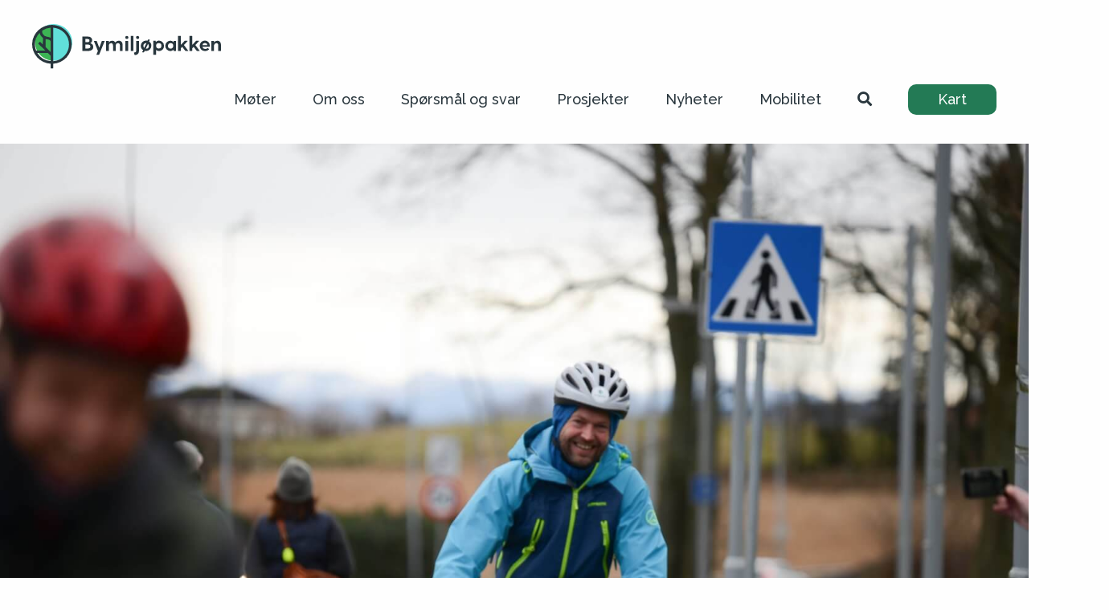

--- FILE ---
content_type: text/html; charset=UTF-8
request_url: https://bymiljopakken.no/randaberg-er-landsledende-pa-sykkelstier-men-vi-skal-ikke-hvile-av-den-grunn-sier-ordforeren/
body_size: 8097
content:
<!doctype html>
<!--[if lt IE 7]><html class="no-js ie ie6 lt-ie9 lt-ie8 lt-ie7" lang="nb-NO"> <![endif]-->
<!--[if IE 7]><html class="no-js ie ie7 lt-ie9 lt-ie8" lang="nb-NO"> <![endif]-->
<!--[if IE 8]><html class="no-js ie ie8 lt-ie9" lang="nb-NO"> <![endif]-->
<!--[if gt IE 8]><!--><html class="no-js" lang="nb-NO"> <!--<![endif]-->
<head>
    <meta charset="UTF-8" />
    <title>Randaberg er landsledende på sykkelstier: — Men vi skal ikke hvile av den grunn, sier ordføreren - Bymiljøpakken</title>
    <meta name="description" content="">
    <link rel="stylesheet" href="https://bymiljopakken.no/wp-content/themes/bymiljopakken/css/styles.css?8e0c43de" type="text/css" />
    <link href="https://fonts.googleapis.com/css?family=Raleway:400,500,600" rel="stylesheet">
    <meta http-equiv="Content-Type" content="text/html; charset=UTF-8" />
    <meta http-equiv="X-UA-Compatible" content="IE=edge,chrome=1">
    <meta name="viewport" content="width=device-width, initial-scale=1.0">

    <link rel="apple-touch-icon" sizes="180x180" href="/apple-touch-icon.png">
    <link rel="icon" type="image/png" sizes="32x32" href="/favicon-32x32.png">
    <link rel="icon" type="image/png" sizes="16x16" href="/favicon-16x16.png">
    <link rel="manifest" href="/site.webmanifest">
    <link rel="mask-icon" href="/safari-pinned-tab.svg" color="#5bbad5">
    <meta name="msapplication-TileColor" content="#da532c">
    <meta name="theme-color" content="#ffffff">

    <!-- Global site tag (gtag.js) - Google Analytics -->
    <script async src="https://www.googletagmanager.com/gtag/js?id=G-F8L9DB07GK"></script>
    <script>
    window.dataLayer = window.dataLayer || [];
    function gtag(){dataLayer.push(arguments)};
    gtag('js', new Date());
    gtag('config', 'G-F8L9DB07GK');
    </script>
    <!-- End Google Analytics -->

    <!-- Title -->
<title>Bymiljøpakken</title>

<!-- Meta -->
<meta name="description" content="Bymiljøpakken skal bidra til bedre framkommelighet og bymiljø på Nord-Jæren. Målet er nullvekst i persontransport med bil. Dette er en dugnad mellom staten, fylket, kommunene og innbyggerne. Jo flinkere vi er, desto mer midler bidrar staten med.">
<meta name="author" content="Last Friday">

    <!-- OGP -->
    <meta property="og:type" content="website">
    <meta property="og:title" content="Bymiljøpakken">
    <meta property="og:site_name" content="Bymiljøpakken">
    <meta property="og:description" content="Bymiljøpakken skal bidra til bedre framkommelighet og bymiljø på Nord-Jæren. Målet er nullvekst i persontransport med bil. Dette er en dugnad mellom staten, fylket, kommunene og innbyggerne. Jo flinkere vi er, desto mer midler bidrar staten med.">
    <meta property="og:image" content="https://bymiljopakken.no/wp-content/uploads/2018/09/Bymiljøpakken_Square_small.png">
    <meta property="og:url" content="">

    <!-- Twitter card -->
    <meta name="twitter:card" content="summary">
        <meta name="twitter:site" content="@">
    <meta name="twitter:title" content="Bymiljøpakken">
    <meta name="twitter:description" content="Bymiljøpakken skal bidra til bedre framkommelighet og bymiljø på Nord-Jæren. Målet er nullvekst i persontransport med bil. Dette er en dugnad mellom staten, fylket, kommunene og innbyggerne. Jo flinkere vi er, desto mer midler bidrar staten med.">
    <meta name="twitter:image" content="https://bymiljopakken.no/wp-content/uploads/2018/09/Bymiljøpakken_Square-1.png">

    <!-- Schema.org -->
    <script type="application/ld+json">
    {
        "@context": "http://schema.org",
        "@type": "LocalBusiness",
        "address": {
            "@type": "PostalAddress",
            "addressLocality": "Norway",
            "addressRegion": "",
            "streetAddress": "Cort Adelers gate 1, 4010 Stavanger"
        },
        "description": "Bymiljøpakken skal bidra til bedre framkommelighet og bymiljø på Nord-Jæren. Målet er nullvekst i persontransport med bil. Dette er en dugnad mellom staten, fylket, kommunene og innbyggerne. Jo flinkere vi er, desto mer midler bidrar staten med.",
        "name": "",
        "image" : "https://bymiljopakken.no/wp-content/uploads/2018/09/Bymiljøpakken_Square.png"
    }
    </script>

<script type="application/ld+json">
{
    "@context": "http://schema.org",
    "@type": "WebPage",
    "name": "Bymiljøpakken",
    "description": "",
    "image" : "https://bymiljopakken.no/wp-content/uploads/2018/09/Bymiljøpakken_Square-1.png",
    "publisher": {
        "name": ""
    }
}
</script>
<meta name='robots' content='max-image-preview:large' />
<link rel="alternate" title="oEmbed (JSON)" type="application/json+oembed" href="https://bymiljopakken.no/wp-json/oembed/1.0/embed?url=https%3A%2F%2Fbymiljopakken.no%2Frandaberg-er-landsledende-pa-sykkelstier-men-vi-skal-ikke-hvile-av-den-grunn-sier-ordforeren%2F" />
<link rel="alternate" title="oEmbed (XML)" type="text/xml+oembed" href="https://bymiljopakken.no/wp-json/oembed/1.0/embed?url=https%3A%2F%2Fbymiljopakken.no%2Frandaberg-er-landsledende-pa-sykkelstier-men-vi-skal-ikke-hvile-av-den-grunn-sier-ordforeren%2F&#038;format=xml" />
<style id='wp-img-auto-sizes-contain-inline-css' type='text/css'>
img:is([sizes=auto i],[sizes^="auto," i]){contain-intrinsic-size:3000px 1500px}
/*# sourceURL=wp-img-auto-sizes-contain-inline-css */
</style>
<style id='wp-emoji-styles-inline-css' type='text/css'>

	img.wp-smiley, img.emoji {
		display: inline !important;
		border: none !important;
		box-shadow: none !important;
		height: 1em !important;
		width: 1em !important;
		margin: 0 0.07em !important;
		vertical-align: -0.1em !important;
		background: none !important;
		padding: 0 !important;
	}
/*# sourceURL=wp-emoji-styles-inline-css */
</style>
<style id='wp-block-library-inline-css' type='text/css'>
:root{--wp-block-synced-color:#7a00df;--wp-block-synced-color--rgb:122,0,223;--wp-bound-block-color:var(--wp-block-synced-color);--wp-editor-canvas-background:#ddd;--wp-admin-theme-color:#007cba;--wp-admin-theme-color--rgb:0,124,186;--wp-admin-theme-color-darker-10:#006ba1;--wp-admin-theme-color-darker-10--rgb:0,107,160.5;--wp-admin-theme-color-darker-20:#005a87;--wp-admin-theme-color-darker-20--rgb:0,90,135;--wp-admin-border-width-focus:2px}@media (min-resolution:192dpi){:root{--wp-admin-border-width-focus:1.5px}}.wp-element-button{cursor:pointer}:root .has-very-light-gray-background-color{background-color:#eee}:root .has-very-dark-gray-background-color{background-color:#313131}:root .has-very-light-gray-color{color:#eee}:root .has-very-dark-gray-color{color:#313131}:root .has-vivid-green-cyan-to-vivid-cyan-blue-gradient-background{background:linear-gradient(135deg,#00d084,#0693e3)}:root .has-purple-crush-gradient-background{background:linear-gradient(135deg,#34e2e4,#4721fb 50%,#ab1dfe)}:root .has-hazy-dawn-gradient-background{background:linear-gradient(135deg,#faaca8,#dad0ec)}:root .has-subdued-olive-gradient-background{background:linear-gradient(135deg,#fafae1,#67a671)}:root .has-atomic-cream-gradient-background{background:linear-gradient(135deg,#fdd79a,#004a59)}:root .has-nightshade-gradient-background{background:linear-gradient(135deg,#330968,#31cdcf)}:root .has-midnight-gradient-background{background:linear-gradient(135deg,#020381,#2874fc)}:root{--wp--preset--font-size--normal:16px;--wp--preset--font-size--huge:42px}.has-regular-font-size{font-size:1em}.has-larger-font-size{font-size:2.625em}.has-normal-font-size{font-size:var(--wp--preset--font-size--normal)}.has-huge-font-size{font-size:var(--wp--preset--font-size--huge)}.has-text-align-center{text-align:center}.has-text-align-left{text-align:left}.has-text-align-right{text-align:right}.has-fit-text{white-space:nowrap!important}#end-resizable-editor-section{display:none}.aligncenter{clear:both}.items-justified-left{justify-content:flex-start}.items-justified-center{justify-content:center}.items-justified-right{justify-content:flex-end}.items-justified-space-between{justify-content:space-between}.screen-reader-text{border:0;clip-path:inset(50%);height:1px;margin:-1px;overflow:hidden;padding:0;position:absolute;width:1px;word-wrap:normal!important}.screen-reader-text:focus{background-color:#ddd;clip-path:none;color:#444;display:block;font-size:1em;height:auto;left:5px;line-height:normal;padding:15px 23px 14px;text-decoration:none;top:5px;width:auto;z-index:100000}html :where(.has-border-color){border-style:solid}html :where([style*=border-top-color]){border-top-style:solid}html :where([style*=border-right-color]){border-right-style:solid}html :where([style*=border-bottom-color]){border-bottom-style:solid}html :where([style*=border-left-color]){border-left-style:solid}html :where([style*=border-width]){border-style:solid}html :where([style*=border-top-width]){border-top-style:solid}html :where([style*=border-right-width]){border-right-style:solid}html :where([style*=border-bottom-width]){border-bottom-style:solid}html :where([style*=border-left-width]){border-left-style:solid}html :where(img[class*=wp-image-]){height:auto;max-width:100%}:where(figure){margin:0 0 1em}html :where(.is-position-sticky){--wp-admin--admin-bar--position-offset:var(--wp-admin--admin-bar--height,0px)}@media screen and (max-width:600px){html :where(.is-position-sticky){--wp-admin--admin-bar--position-offset:0px}}

/*# sourceURL=wp-block-library-inline-css */
</style><style id='global-styles-inline-css' type='text/css'>
:root{--wp--preset--aspect-ratio--square: 1;--wp--preset--aspect-ratio--4-3: 4/3;--wp--preset--aspect-ratio--3-4: 3/4;--wp--preset--aspect-ratio--3-2: 3/2;--wp--preset--aspect-ratio--2-3: 2/3;--wp--preset--aspect-ratio--16-9: 16/9;--wp--preset--aspect-ratio--9-16: 9/16;--wp--preset--color--black: #000000;--wp--preset--color--cyan-bluish-gray: #abb8c3;--wp--preset--color--white: #ffffff;--wp--preset--color--pale-pink: #f78da7;--wp--preset--color--vivid-red: #cf2e2e;--wp--preset--color--luminous-vivid-orange: #ff6900;--wp--preset--color--luminous-vivid-amber: #fcb900;--wp--preset--color--light-green-cyan: #7bdcb5;--wp--preset--color--vivid-green-cyan: #00d084;--wp--preset--color--pale-cyan-blue: #8ed1fc;--wp--preset--color--vivid-cyan-blue: #0693e3;--wp--preset--color--vivid-purple: #9b51e0;--wp--preset--gradient--vivid-cyan-blue-to-vivid-purple: linear-gradient(135deg,rgb(6,147,227) 0%,rgb(155,81,224) 100%);--wp--preset--gradient--light-green-cyan-to-vivid-green-cyan: linear-gradient(135deg,rgb(122,220,180) 0%,rgb(0,208,130) 100%);--wp--preset--gradient--luminous-vivid-amber-to-luminous-vivid-orange: linear-gradient(135deg,rgb(252,185,0) 0%,rgb(255,105,0) 100%);--wp--preset--gradient--luminous-vivid-orange-to-vivid-red: linear-gradient(135deg,rgb(255,105,0) 0%,rgb(207,46,46) 100%);--wp--preset--gradient--very-light-gray-to-cyan-bluish-gray: linear-gradient(135deg,rgb(238,238,238) 0%,rgb(169,184,195) 100%);--wp--preset--gradient--cool-to-warm-spectrum: linear-gradient(135deg,rgb(74,234,220) 0%,rgb(151,120,209) 20%,rgb(207,42,186) 40%,rgb(238,44,130) 60%,rgb(251,105,98) 80%,rgb(254,248,76) 100%);--wp--preset--gradient--blush-light-purple: linear-gradient(135deg,rgb(255,206,236) 0%,rgb(152,150,240) 100%);--wp--preset--gradient--blush-bordeaux: linear-gradient(135deg,rgb(254,205,165) 0%,rgb(254,45,45) 50%,rgb(107,0,62) 100%);--wp--preset--gradient--luminous-dusk: linear-gradient(135deg,rgb(255,203,112) 0%,rgb(199,81,192) 50%,rgb(65,88,208) 100%);--wp--preset--gradient--pale-ocean: linear-gradient(135deg,rgb(255,245,203) 0%,rgb(182,227,212) 50%,rgb(51,167,181) 100%);--wp--preset--gradient--electric-grass: linear-gradient(135deg,rgb(202,248,128) 0%,rgb(113,206,126) 100%);--wp--preset--gradient--midnight: linear-gradient(135deg,rgb(2,3,129) 0%,rgb(40,116,252) 100%);--wp--preset--font-size--small: 13px;--wp--preset--font-size--medium: 20px;--wp--preset--font-size--large: 36px;--wp--preset--font-size--x-large: 42px;--wp--preset--spacing--20: 0.44rem;--wp--preset--spacing--30: 0.67rem;--wp--preset--spacing--40: 1rem;--wp--preset--spacing--50: 1.5rem;--wp--preset--spacing--60: 2.25rem;--wp--preset--spacing--70: 3.38rem;--wp--preset--spacing--80: 5.06rem;--wp--preset--shadow--natural: 6px 6px 9px rgba(0, 0, 0, 0.2);--wp--preset--shadow--deep: 12px 12px 50px rgba(0, 0, 0, 0.4);--wp--preset--shadow--sharp: 6px 6px 0px rgba(0, 0, 0, 0.2);--wp--preset--shadow--outlined: 6px 6px 0px -3px rgb(255, 255, 255), 6px 6px rgb(0, 0, 0);--wp--preset--shadow--crisp: 6px 6px 0px rgb(0, 0, 0);}:where(.is-layout-flex){gap: 0.5em;}:where(.is-layout-grid){gap: 0.5em;}body .is-layout-flex{display: flex;}.is-layout-flex{flex-wrap: wrap;align-items: center;}.is-layout-flex > :is(*, div){margin: 0;}body .is-layout-grid{display: grid;}.is-layout-grid > :is(*, div){margin: 0;}:where(.wp-block-columns.is-layout-flex){gap: 2em;}:where(.wp-block-columns.is-layout-grid){gap: 2em;}:where(.wp-block-post-template.is-layout-flex){gap: 1.25em;}:where(.wp-block-post-template.is-layout-grid){gap: 1.25em;}.has-black-color{color: var(--wp--preset--color--black) !important;}.has-cyan-bluish-gray-color{color: var(--wp--preset--color--cyan-bluish-gray) !important;}.has-white-color{color: var(--wp--preset--color--white) !important;}.has-pale-pink-color{color: var(--wp--preset--color--pale-pink) !important;}.has-vivid-red-color{color: var(--wp--preset--color--vivid-red) !important;}.has-luminous-vivid-orange-color{color: var(--wp--preset--color--luminous-vivid-orange) !important;}.has-luminous-vivid-amber-color{color: var(--wp--preset--color--luminous-vivid-amber) !important;}.has-light-green-cyan-color{color: var(--wp--preset--color--light-green-cyan) !important;}.has-vivid-green-cyan-color{color: var(--wp--preset--color--vivid-green-cyan) !important;}.has-pale-cyan-blue-color{color: var(--wp--preset--color--pale-cyan-blue) !important;}.has-vivid-cyan-blue-color{color: var(--wp--preset--color--vivid-cyan-blue) !important;}.has-vivid-purple-color{color: var(--wp--preset--color--vivid-purple) !important;}.has-black-background-color{background-color: var(--wp--preset--color--black) !important;}.has-cyan-bluish-gray-background-color{background-color: var(--wp--preset--color--cyan-bluish-gray) !important;}.has-white-background-color{background-color: var(--wp--preset--color--white) !important;}.has-pale-pink-background-color{background-color: var(--wp--preset--color--pale-pink) !important;}.has-vivid-red-background-color{background-color: var(--wp--preset--color--vivid-red) !important;}.has-luminous-vivid-orange-background-color{background-color: var(--wp--preset--color--luminous-vivid-orange) !important;}.has-luminous-vivid-amber-background-color{background-color: var(--wp--preset--color--luminous-vivid-amber) !important;}.has-light-green-cyan-background-color{background-color: var(--wp--preset--color--light-green-cyan) !important;}.has-vivid-green-cyan-background-color{background-color: var(--wp--preset--color--vivid-green-cyan) !important;}.has-pale-cyan-blue-background-color{background-color: var(--wp--preset--color--pale-cyan-blue) !important;}.has-vivid-cyan-blue-background-color{background-color: var(--wp--preset--color--vivid-cyan-blue) !important;}.has-vivid-purple-background-color{background-color: var(--wp--preset--color--vivid-purple) !important;}.has-black-border-color{border-color: var(--wp--preset--color--black) !important;}.has-cyan-bluish-gray-border-color{border-color: var(--wp--preset--color--cyan-bluish-gray) !important;}.has-white-border-color{border-color: var(--wp--preset--color--white) !important;}.has-pale-pink-border-color{border-color: var(--wp--preset--color--pale-pink) !important;}.has-vivid-red-border-color{border-color: var(--wp--preset--color--vivid-red) !important;}.has-luminous-vivid-orange-border-color{border-color: var(--wp--preset--color--luminous-vivid-orange) !important;}.has-luminous-vivid-amber-border-color{border-color: var(--wp--preset--color--luminous-vivid-amber) !important;}.has-light-green-cyan-border-color{border-color: var(--wp--preset--color--light-green-cyan) !important;}.has-vivid-green-cyan-border-color{border-color: var(--wp--preset--color--vivid-green-cyan) !important;}.has-pale-cyan-blue-border-color{border-color: var(--wp--preset--color--pale-cyan-blue) !important;}.has-vivid-cyan-blue-border-color{border-color: var(--wp--preset--color--vivid-cyan-blue) !important;}.has-vivid-purple-border-color{border-color: var(--wp--preset--color--vivid-purple) !important;}.has-vivid-cyan-blue-to-vivid-purple-gradient-background{background: var(--wp--preset--gradient--vivid-cyan-blue-to-vivid-purple) !important;}.has-light-green-cyan-to-vivid-green-cyan-gradient-background{background: var(--wp--preset--gradient--light-green-cyan-to-vivid-green-cyan) !important;}.has-luminous-vivid-amber-to-luminous-vivid-orange-gradient-background{background: var(--wp--preset--gradient--luminous-vivid-amber-to-luminous-vivid-orange) !important;}.has-luminous-vivid-orange-to-vivid-red-gradient-background{background: var(--wp--preset--gradient--luminous-vivid-orange-to-vivid-red) !important;}.has-very-light-gray-to-cyan-bluish-gray-gradient-background{background: var(--wp--preset--gradient--very-light-gray-to-cyan-bluish-gray) !important;}.has-cool-to-warm-spectrum-gradient-background{background: var(--wp--preset--gradient--cool-to-warm-spectrum) !important;}.has-blush-light-purple-gradient-background{background: var(--wp--preset--gradient--blush-light-purple) !important;}.has-blush-bordeaux-gradient-background{background: var(--wp--preset--gradient--blush-bordeaux) !important;}.has-luminous-dusk-gradient-background{background: var(--wp--preset--gradient--luminous-dusk) !important;}.has-pale-ocean-gradient-background{background: var(--wp--preset--gradient--pale-ocean) !important;}.has-electric-grass-gradient-background{background: var(--wp--preset--gradient--electric-grass) !important;}.has-midnight-gradient-background{background: var(--wp--preset--gradient--midnight) !important;}.has-small-font-size{font-size: var(--wp--preset--font-size--small) !important;}.has-medium-font-size{font-size: var(--wp--preset--font-size--medium) !important;}.has-large-font-size{font-size: var(--wp--preset--font-size--large) !important;}.has-x-large-font-size{font-size: var(--wp--preset--font-size--x-large) !important;}
/*# sourceURL=global-styles-inline-css */
</style>

<style id='classic-theme-styles-inline-css' type='text/css'>
/*! This file is auto-generated */
.wp-block-button__link{color:#fff;background-color:#32373c;border-radius:9999px;box-shadow:none;text-decoration:none;padding:calc(.667em + 2px) calc(1.333em + 2px);font-size:1.125em}.wp-block-file__button{background:#32373c;color:#fff;text-decoration:none}
/*# sourceURL=/wp-includes/css/classic-themes.min.css */
</style>
<link rel="https://api.w.org/" href="https://bymiljopakken.no/wp-json/" /><link rel="alternate" title="JSON" type="application/json" href="https://bymiljopakken.no/wp-json/wp/v2/posts/1772" /><link rel="EditURI" type="application/rsd+xml" title="RSD" href="https://bymiljopakken.no/xmlrpc.php?rsd" />
<meta name="generator" content="WordPress 6.9" />
<link rel="canonical" href="https://bymiljopakken.no/randaberg-er-landsledende-pa-sykkelstier-men-vi-skal-ikke-hvile-av-den-grunn-sier-ordforeren/" />
<link rel='shortlink' href='https://bymiljopakken.no/?p=1772' />


        </head>
<body class="wp-singular post-template-default single single-post postid-1772 single-format-standard wp-theme-bymiljopakken" data-template="base.twig">
<header>
    <div id="skip">
        <a href="#main">Hopp til innholdet</a>
    </div>
    <h1>
        <a href="/">
            <img width="250" height="60" srcset="/wp-content/themes/bymiljopakken/images/bymiljopakken.svg" alt="Bymiljøpakken" />
        </a>
    </h1>

    <nav>
        <a href="#menu" id="mobile-menu-toggle" aria-label="Åpne menyen">
            <i class="fa fa-bars" aria-hidden="true"></i>
        </a>
        <ul>
                            <li><a class="nav__link " href="https://bymiljopakken.no/moter/">Møter</a></li>
                            <li><a class="nav__link " href="https://bymiljopakken.no/om-oss/">Om oss</a></li>
                            <li><a class="nav__link " href="https://bymiljopakken.no/sporsmal-og-svar/">Spørsmål og svar</a></li>
                            <li><a class="nav__link " href="https://bymiljopakken.no/dette-har-vi-bygget/">Prosjekter</a></li>
                            <li><a class="nav__link " href="https://bymiljopakken.no/nyheter/">Nyheter</a></li>
                            <li><a class="nav__link " href="https://bymiljopakken.no/mobilitet/">Mobilitet</a></li>
                        <li><a class="nav__link" href="/?s=" aria-label="Søk"><i class="fa fa-search"></i></a></li>
                        <li class="show-for-large-up"><a class="nav__link button border-radius" href="https://temakart-rogaland.no/share/dad4a296cc37">Kart</a></li>
                    </ul>

    </nav>

    <div class="clearfix"></div>

</header>
<main id="main">
    <section class="content">

                    <div class="content__hero bleed-container">
        <img src="https&#x3A;&#x2F;&#x2F;bymiljopakken.no&#x2F;wp-content&#x2F;uploads&#x2F;2021&#x2F;04&#x2F;Jarle-Bo-sykkel-foto-Bygdebladet.jpg" alt="" width="100%" height="100%" />
</div>

<section class="content__wrapper">
    <header class="post-header">
        <h1 class="post-header__title">Randaberg er landsledende på sykkelstier: — Men vi skal ikke hvile av den grunn, sier ordføreren</h1>
        <time class="post-header__date">30.04.2021</time>
    </header>
</section>

        

                                    <div class="content__wrapper">
    <div class="content__ingress">


        <div class="content__ingress--content">
                        <p>God planlegging over flere år får æren for at Randaberg er foregangskommune på sykkelstier.</p>
        </div>

        <div class="clearfix"></div>

    </div>
</div>

                                                <div class="content__wrapper">
    <div class="content__text">


        <div class="content__text--content">
                        <p><p>Statistisk sentralbyrå (SSB) presenterte nylig en rapport om «Byer og miljø &#8211; Indikatorer for effektiv arealbruk og miljøvennlig transport». Denne baserer seg på både reisevaneundersøkelser og annen statistikk.</p>
<p>I det 140 sider lange dokumentet kommer byområdet Nord-Jæren godt utav flere områder &#8211; spesielt sykkel.</p>
<h4>Suverene Randaberg</h4>
<p>På ett punkt er Nord-Jærens Randaberg kommune suverene &#8211; også på nasjonalt nivå.</p>
<p><strong>Innenfor alle de ni største byområdene i Norge, er det Randaberg som har lengst sykkelstrekninger per 1000 innbyggere. Ifølge tabellene til SSB er det 3,7 kilometer kommunal sykkelsti per 1000 innbyggere i 2019. Det er mye lenger enn noen av kommunene innenfor de store byområdene.</strong></p>
<p>— Dette skyldes god planlegging over mange år, av løsningsorienterte innbyggere og administrasjon. Vi har hatt planene klare og mulighet til å gjennomføre dem når finansieringen har kommet på plass, forklarer Randaberg-ordfører Jarle Bø, som også er del av Bymiljøpakkens styringsgruppe.</p>
<p>Randaberg er en relativt liten kommune, men del av et stort byområde.</p>
<p>— Selv om vi er små, har vi et sentrum. Det har vært viktig at vi har fått prioritert tilrettelegging for syklende og gående i mange år, kommenterer Bø.</p>
<h4>Ingen grunn til å hvile</h4>
<p>Dette gir likevel ingen grunn til å sette seg ned og være fornøyde. Randaberg har flere sykkel- og gangeprosjekter i Bymiljøpakken. Ordføreren peker blant annet på fortau- og sykkelfelt-planene i Torvmyrveien og Randabergveien, som knytter sykkelnettverket i Randaberg til Stavanger og videre mot Forus. Han nevner også tilgangen til Vistnes og Jærmuseet blant områdene som kunne trengt skikkelig sykkel- og gangsti.</p>
<p><strong>— Vi skal ikke hvile, selv om vi har en positiv statistikk som bidrar til folkehelse på vår side. Flere prosjekter er ferdig regulert, men mangler finansiering. Vi skal jobbe for å få det til, understreker Bø.</strong></p>
<p>Bymiljøpakken jobber blant annet for at veksten i persontransport skal tas med alternativene kollektiv, gange &#8211; og sykkel. Den positive utviklingen på Randaberg og Nord-Jæren fører oss stadig nærmere målet.</p>
</p>
        </div>

        <div class="clearfix"></div>

    </div>
</div>

                    
                    <aside class="share-bar">
    <h4 class="share-bar__title">Del på</h4>
    <ul class="share-bar__list">
        <li>
            <a href="https://www.facebook.com/sharer/sharer.php?u=https%3A%2F%2Fbymiljopakken.no%2Frandaberg-er-landsledende-pa-sykkelstier-men-vi-skal-ikke-hvile-av-den-grunn-sier-ordforeren%2F" target="_blank" title="Facebook">
                <i class="fab fa-facebook"></i>
            </a>
        </li>
        <li>
            <a href="https://twitter.com/home?status=https%3A%2F%2Fbymiljopakken.no%2Frandaberg-er-landsledende-pa-sykkelstier-men-vi-skal-ikke-hvile-av-den-grunn-sier-ordforeren%2F" target="_blank" title="Twitter">
                <i class="fab fa-twitter"></i>
            </a>
        </li>
        <li>
            <a href="https://www.linkedin.com/shareArticle?mini=true&url=https%3A%2F%2Fbymiljopakken.no%2Frandaberg-er-landsledende-pa-sykkelstier-men-vi-skal-ikke-hvile-av-den-grunn-sier-ordforeren%2F&title=&summary=&source=" target="_blank" title="LinkedIn">
                <i class="fab fa-linkedin-in"></i>
            </a>
        </li>
    </ul>
</aside>

        
    </section>
</main>
<footer>

    <img class="logo" width="200" height="130" srcset="/wp-content/themes/bymiljopakken/images/bymiljopakken-footer.svg" alt="Bymiljøpakken" />

    <p> <a href="mailto:kontakt@bymiljopakken.no">kontakt@bymiljopakken.no</a></p>

    <p class="title">Samarbeidspartnere</p>
    <ul>
        
            <li><img src="https://bymiljopakken.no/wp-content/uploads/2021/09/statsforvaltaren-i-rogaland-2.png" alt="Statsforvaltaren i Rogaland" /></li>
                    
            <li><img src="https://bymiljopakken.no/wp-content/uploads/2020/08/Rogfk_Hovedlogo_RGB.svg" alt="Rogaland fylkeskommune" /></li>
                    
            <li><img src="https://bymiljopakken.no/wp-content/uploads/2018/08/BMP_logorekkeRandaberg.png" alt="Randaberg kommune" /></li>
                    
            <li><img src="https://bymiljopakken.no/wp-content/uploads/2021/10/2_1_RGB_Sandnes_Kommunelogo_Horisontal_Orginal.png" alt="Sandnes kommune" /></li>
                    
            <li><img src="https://bymiljopakken.no/wp-content/uploads/2018/08/LogorekkeSola.png" alt="Sola kommune" /></li>
                </ul><ul>
                    
            <li><img src="https://bymiljopakken.no/wp-content/uploads/2020/08/stvgkommune_liggende_logo_sort.png" alt="Stavanger kommune" /></li>
                    
            <li><img src="https://bymiljopakken.no/wp-content/uploads/2018/08/BMP_logorekkeJernbane-1.png" alt="Jernbanedirektoratet" /></li>
                    
            <li><img src="https://bymiljopakken.no/wp-content/uploads/2018/08/BMP_logorekkeVegvesen-1.png" alt="Statens Vegvesen" /></li>
                        </ul>

    <p class="about-text"><a style="color: #29363d; font-size: 14px;" href="https://uustatus.no/nb/erklaringer/publisert/5328d29e-cb57-45ba-83d1-03fc1882c020">Tilgjengelighetserklæring</a></p>
    <div class="clearfix"></div>
</footer>
<script type="speculationrules">
{"prefetch":[{"source":"document","where":{"and":[{"href_matches":"/*"},{"not":{"href_matches":["/wp-*.php","/wp-admin/*","/wp-content/uploads/*","/wp-content/*","/wp-content/plugins/*","/wp-content/themes/bymiljopakken/*","/*\\?(.+)"]}},{"not":{"selector_matches":"a[rel~=\"nofollow\"]"}},{"not":{"selector_matches":".no-prefetch, .no-prefetch a"}}]},"eagerness":"conservative"}]}
</script>
<script id="wp-emoji-settings" type="application/json">
{"baseUrl":"https://s.w.org/images/core/emoji/17.0.2/72x72/","ext":".png","svgUrl":"https://s.w.org/images/core/emoji/17.0.2/svg/","svgExt":".svg","source":{"concatemoji":"https://bymiljopakken.no/wp-includes/js/wp-emoji-release.min.js?ver=6.9"}}
</script>
<script type="module">
/* <![CDATA[ */
/*! This file is auto-generated */
const a=JSON.parse(document.getElementById("wp-emoji-settings").textContent),o=(window._wpemojiSettings=a,"wpEmojiSettingsSupports"),s=["flag","emoji"];function i(e){try{var t={supportTests:e,timestamp:(new Date).valueOf()};sessionStorage.setItem(o,JSON.stringify(t))}catch(e){}}function c(e,t,n){e.clearRect(0,0,e.canvas.width,e.canvas.height),e.fillText(t,0,0);t=new Uint32Array(e.getImageData(0,0,e.canvas.width,e.canvas.height).data);e.clearRect(0,0,e.canvas.width,e.canvas.height),e.fillText(n,0,0);const a=new Uint32Array(e.getImageData(0,0,e.canvas.width,e.canvas.height).data);return t.every((e,t)=>e===a[t])}function p(e,t){e.clearRect(0,0,e.canvas.width,e.canvas.height),e.fillText(t,0,0);var n=e.getImageData(16,16,1,1);for(let e=0;e<n.data.length;e++)if(0!==n.data[e])return!1;return!0}function u(e,t,n,a){switch(t){case"flag":return n(e,"\ud83c\udff3\ufe0f\u200d\u26a7\ufe0f","\ud83c\udff3\ufe0f\u200b\u26a7\ufe0f")?!1:!n(e,"\ud83c\udde8\ud83c\uddf6","\ud83c\udde8\u200b\ud83c\uddf6")&&!n(e,"\ud83c\udff4\udb40\udc67\udb40\udc62\udb40\udc65\udb40\udc6e\udb40\udc67\udb40\udc7f","\ud83c\udff4\u200b\udb40\udc67\u200b\udb40\udc62\u200b\udb40\udc65\u200b\udb40\udc6e\u200b\udb40\udc67\u200b\udb40\udc7f");case"emoji":return!a(e,"\ud83e\u1fac8")}return!1}function f(e,t,n,a){let r;const o=(r="undefined"!=typeof WorkerGlobalScope&&self instanceof WorkerGlobalScope?new OffscreenCanvas(300,150):document.createElement("canvas")).getContext("2d",{willReadFrequently:!0}),s=(o.textBaseline="top",o.font="600 32px Arial",{});return e.forEach(e=>{s[e]=t(o,e,n,a)}),s}function r(e){var t=document.createElement("script");t.src=e,t.defer=!0,document.head.appendChild(t)}a.supports={everything:!0,everythingExceptFlag:!0},new Promise(t=>{let n=function(){try{var e=JSON.parse(sessionStorage.getItem(o));if("object"==typeof e&&"number"==typeof e.timestamp&&(new Date).valueOf()<e.timestamp+604800&&"object"==typeof e.supportTests)return e.supportTests}catch(e){}return null}();if(!n){if("undefined"!=typeof Worker&&"undefined"!=typeof OffscreenCanvas&&"undefined"!=typeof URL&&URL.createObjectURL&&"undefined"!=typeof Blob)try{var e="postMessage("+f.toString()+"("+[JSON.stringify(s),u.toString(),c.toString(),p.toString()].join(",")+"));",a=new Blob([e],{type:"text/javascript"});const r=new Worker(URL.createObjectURL(a),{name:"wpTestEmojiSupports"});return void(r.onmessage=e=>{i(n=e.data),r.terminate(),t(n)})}catch(e){}i(n=f(s,u,c,p))}t(n)}).then(e=>{for(const n in e)a.supports[n]=e[n],a.supports.everything=a.supports.everything&&a.supports[n],"flag"!==n&&(a.supports.everythingExceptFlag=a.supports.everythingExceptFlag&&a.supports[n]);var t;a.supports.everythingExceptFlag=a.supports.everythingExceptFlag&&!a.supports.flag,a.supports.everything||((t=a.source||{}).concatemoji?r(t.concatemoji):t.wpemoji&&t.twemoji&&(r(t.twemoji),r(t.wpemoji)))});
//# sourceURL=https://bymiljopakken.no/wp-includes/js/wp-emoji-loader.min.js
/* ]]> */
</script>


<script src="//ajax.googleapis.com/ajax/libs/jquery/2.1.1/jquery.min.js"></script>
<script>window.jQuery || document.write('<script src="/js/vendor/jquery.min.js"><\/script>')</script>
<script src="https://bymiljopakken.no/wp-content/themes/bymiljopakken/js/vendor/foundation.min.js"></script>
<script src="https://bymiljopakken.no/wp-content/themes/bymiljopakken/js/vendor/slick.min.js"></script>
<script src="https://bymiljopakken.no/wp-content/themes/bymiljopakken/js/app.min.js?175d630f"></script>

</body>
</html>


--- FILE ---
content_type: image/svg+xml
request_url: https://bymiljopakken.no/wp-content/themes/bymiljopakken/images/bymiljopakken.svg
body_size: 1680
content:
<svg xmlns="http://www.w3.org/2000/svg" viewBox="0 0 180.3 43.3">
  <defs>
    <style>
      .cls-1 {
        fill: #28363d;
      }

      .cls-2 {
        fill: #3cb454;
      }

      .cls-3 {
        fill: #61dfda;
      }
    </style>
  </defs>
  <g id="Bymiljopakken-Logo-Web_A" transform="translate(-16.7 -15)">
    <g id="Group_215" data-name="Group 215" transform="translate(-403.2 -327.9)">
      <path id="Path_25146" data-name="Path 25146" class="cls-1" d="M478.2,365c0,2.6-1.7,4-5.2,4h-4.8a.265.265,0,0,1-.3-.3V355.3a.265.265,0,0,1,.3-.3H473c2.8,0,4.2,1.6,4.2,3.5a3.113,3.113,0,0,1-1.8,3A3.655,3.655,0,0,1,478.2,365Zm-5.4-7.6h-2.1v3.1h2.1c1.1,0,1.8-.5,1.8-1.6S473.9,357.4,472.8,357.4Zm2.7,7.3c0-1.3-.9-1.9-2.3-1.9h-2.4v3.8h2.4C474.6,366.6,475.5,366,475.5,364.7Z"/>
      <path id="Path_25147" data-name="Path 25147" class="cls-1" d="M489.1,359.5l-5.2,13c-.1.2-.2.2-.4.2h-2c-.2,0-.3-.1-.2-.3l1.4-3.4-3.8-9.5c-.1-.2,0-.3.2-.3h2.1a.52.52,0,0,1,.4.2l2.4,6.5,2.4-6.5c.1-.2.2-.2.4-.2h2.1C489,359.2,489.1,359.3,489.1,359.5Z"/>
      <path id="Path_25148" data-name="Path 25148" class="cls-1" d="M506.3,363.1v5.6a.265.265,0,0,1-.3.3h-2a.265.265,0,0,1-.3-.3v-5.1c0-1.6-.9-2.2-1.8-2.2a2.107,2.107,0,0,0-2.2,1.9v5.4a.265.265,0,0,1-.3.3h-2a.265.265,0,0,1-.3-.3v-5.1c0-1.6-.9-2.2-1.8-2.2a2.347,2.347,0,0,0-2.2,1.9v5.4a.265.265,0,0,1-.3.3h-2a.265.265,0,0,1-.3-.3v-9.2a.265.265,0,0,1,.3-.3h2a.265.265,0,0,1,.3.3l.1,1.3h0a3.615,3.615,0,0,1,3.1-1.8,3.2,3.2,0,0,1,3,1.8,3.965,3.965,0,0,1,3.5-1.8C504.8,359,506.3,360.5,506.3,363.1Z"/>
      <path id="Path_25149" data-name="Path 25149" class="cls-1" d="M508.8,355.9a1.473,1.473,0,0,1,1.5-1.5,1.5,1.5,0,0,1,0,3A1.536,1.536,0,0,1,508.8,355.9Zm.4,3.3h2a.265.265,0,0,1,.3.3v9.2a.265.265,0,0,1-.3.3h-2a.265.265,0,0,1-.3-.3v-9.2A.265.265,0,0,1,509.2,359.2Z"/>
      <path id="Path_25150" data-name="Path 25150" class="cls-1" d="M514.3,354.4h2a.265.265,0,0,1,.3.3v14a.265.265,0,0,1-.3.3h-2a.265.265,0,0,1-.3-.3v-14A.319.319,0,0,1,514.3,354.4Z"/>
      <path id="Path_25151" data-name="Path 25151" class="cls-1" d="M521.6,359.2a.265.265,0,0,1,.3.3v9.3c0,2.8-1.6,4.1-4,4.2a.215.215,0,0,1-.2-.2l-.6-2.1c0-.1,0-.2.1-.2a2.075,2.075,0,0,0,2.1-2.2v-8.8a.265.265,0,0,1,.3-.3h2Zm-2.5-3.3a1.473,1.473,0,0,1,1.5-1.5,1.5,1.5,0,0,1,0,3A1.536,1.536,0,0,1,519.1,355.9Z"/>
      <path id="Path_25152" data-name="Path 25152" class="cls-1" d="M545.8,364.1a4.787,4.787,0,0,1-4.8,5,3.832,3.832,0,0,1-2.8-1.2v4.5a.265.265,0,0,1-.3.3h-2a.265.265,0,0,1-.3-.3v-13a.265.265,0,0,1,.3-.3h1.7a.265.265,0,0,1,.3.3l.1,1a3.692,3.692,0,0,1,3-1.5A5.022,5.022,0,0,1,545.8,364.1Zm-2.5,0a2.507,2.507,0,1,0-5,0,2.5,2.5,0,1,0,5,0Z"/>
      <path id="Path_25153" data-name="Path 25153" class="cls-1" d="M557.2,359.5v9.2a.265.265,0,0,1-.3.3h-1.7a.265.265,0,0,1-.3-.3l-.1-1a3.612,3.612,0,0,1-3,1.4,5.057,5.057,0,0,1,0-10.1,3.692,3.692,0,0,1,3,1.5l.1-1a.265.265,0,0,1,.3-.3h1.7A.265.265,0,0,1,557.2,359.5Zm-2.6,4.6a2.526,2.526,0,0,0-2.5-2.7,2.472,2.472,0,0,0-2.5,2.7,2.5,2.5,0,0,0,2.5,2.6A2.39,2.39,0,0,0,554.6,364.1Z"/>
      <path id="Path_25154" data-name="Path 25154" class="cls-1" d="M568.7,369h-2.2c-.2,0-.3,0-.4-.2l-2.9-3.8-1.4,1.4v2.3a.265.265,0,0,1-.3.3h-2a.265.265,0,0,1-.3-.3v-14a.265.265,0,0,1,.3-.3h2a.265.265,0,0,1,.3.3v8.5l3.6-3.9a.52.52,0,0,1,.4-.2h2.3c.3,0,.3.2.2.4l-3.5,3.7,4,5.4C569.1,368.9,569,369,568.7,369Z"/>
      <path id="Path_25155" data-name="Path 25155" class="cls-1" d="M579.6,369h-2.2c-.2,0-.3,0-.4-.2l-2.9-3.8-1.4,1.4v2.3a.265.265,0,0,1-.3.3h-2a.265.265,0,0,1-.3-.3v-14a.265.265,0,0,1,.3-.3h2a.265.265,0,0,1,.3.3v8.5l3.6-3.9a.52.52,0,0,1,.4-.2H579c.3,0,.3.2.2.4l-3.5,3.7,4,5.4C579.9,368.9,579.9,369,579.6,369Z"/>
      <path id="Path_25156" data-name="Path 25156" class="cls-1" d="M588.8,365h-6.3a2.574,2.574,0,0,0,2.8,2,3.322,3.322,0,0,0,2.1-.7c.2-.1.3-.1.4,0l.9.9a.3.3,0,0,1,0,.4,5.145,5.145,0,0,1-3.6,1.5,5.021,5.021,0,0,1-5.2-5.1,4.954,4.954,0,0,1,4.9-5.1,4.654,4.654,0,0,1,4.7,4.8C589.5,364.6,589.4,365,588.8,365Zm-6.3-1.7h4.7a2.2,2.2,0,0,0-2.3-2A2.292,2.292,0,0,0,582.5,363.3Z"/>
      <path id="Path_25157" data-name="Path 25157" class="cls-1" d="M600.2,363.1v5.6a.265.265,0,0,1-.3.3h-2a.265.265,0,0,1-.3-.3v-5.1c0-1.6-.9-2.2-1.8-2.2a2.347,2.347,0,0,0-2.2,1.9v5.4a.265.265,0,0,1-.3.3h-2a.265.265,0,0,1-.3-.3v-9.2a.265.265,0,0,1,.3-.3h2a.265.265,0,0,1,.3.3l.1,1.3h0a3.615,3.615,0,0,1,3.1-1.8C598.7,359,600.2,360.5,600.2,363.1Z"/>
      <path id="Path_25158" data-name="Path 25158" class="cls-1" d="M531.5,359.8h0l.7-1.6c.1-.2,0-.4-.2-.4h-1.2c-.2,0-.3.1-.3.2l-.5,1.1h0a5.853,5.853,0,0,0-1.3-.2,5.121,5.121,0,0,0-5.1,5.1,4.914,4.914,0,0,0,2.3,4.2l-.8,1.7c-.1.2,0,.4.2.4h1.2c.2,0,.3-.1.3-.2l.5-1.2a5.853,5.853,0,0,0,1.3.2,5.121,5.121,0,0,0,5.1-5.1A4.727,4.727,0,0,0,531.5,359.8Zm-2.8,1.6h.3l-2.1,4.6a2.56,2.56,0,0,1-.8-1.9A2.737,2.737,0,0,1,528.7,361.4Zm0,5.4h-.3l2.1-4.6a2.792,2.792,0,0,1,.8,2A2.582,2.582,0,0,1,528.7,366.8Z"/>
    </g>
    <path id="Path_25159" data-name="Path 25159" class="cls-2" d="M431.2,345.6a17.667,17.667,0,0,0,7.6,32.7V345.5h-7.6Z" transform="translate(-403.2 -327.9)"/>
    <path id="Path_25160" data-name="Path 25160" class="cls-3" d="M440.5,342.9a17.788,17.788,0,0,0-9.4,2.7h7.7l-.1,32.7a10.868,10.868,0,0,0,1.8.1,17.75,17.75,0,0,0,0-35.5Z" transform="translate(-403.2 -327.9)"/>
    <path id="Path_25161" data-name="Path 25161" class="cls-1" d="M438.8,343.7a18.871,18.871,0,0,0-1.3,37.7v4.3a.472.472,0,0,0,.5.5h1.5a.472.472,0,0,0,.5-.5v-4.3a18.871,18.871,0,0,0-1.2-37.7Zm16.3,18.9a16.418,16.418,0,0,1-15,16.3V346.4A16.253,16.253,0,0,1,455.1,362.6Zm-21.9-5.1c3,.5,3.8.8,4.3,2V370l-4.8-4.8v-7.8A4.337,4.337,0,0,0,433.2,357.5Zm-3.1,5.2-2.4-2.4a.375.375,0,0,0-.6,0l-1.2,1.2a.375.375,0,0,0,0,.6l6.5,6.5h-8.8a17.127,17.127,0,0,1-1.1-5.9,15.792,15.792,0,0,1,4.6-11.3,8.083,8.083,0,0,0,.7,2.2,7.809,7.809,0,0,0,2.4,2.7Zm-.1-10.3a5.145,5.145,0,0,1-.5-3.2,16.387,16.387,0,0,1,8-2.8v9.7a14.784,14.784,0,0,0-3.8-1A5.261,5.261,0,0,1,430,352.4Zm7.5,21.2v5.2a16.479,16.479,0,0,1-12.7-7.8h10.1Z" transform="translate(-403.2 -327.9)"/>
  </g>
</svg>


--- FILE ---
content_type: image/svg+xml
request_url: https://bymiljopakken.no/wp-content/themes/bymiljopakken/images/bymiljopakken-footer.svg
body_size: 2895
content:
<svg xmlns="http://www.w3.org/2000/svg" viewBox="0 0 218.859 138.132">
  <defs>
    <style>
      .cls-1 {
        fill: #74c4ca;
      }

      .cls-2 {
        fill: #61ded9;
      }

      .cls-3 {
        fill: #009e4f;
      }

      .cls-4 {
        fill: #3cb454;
      }

      .cls-5 {
        fill: #29363d;
      }
    </style>
  </defs>
  <g id="Bymiljø_pakken_Logo_footer" data-name="Bymiljø pakken Logo footer" transform="translate(-607.834 -2617.974)">
    <g id="Group_5" data-name="Group 5" transform="translate(675.824 2617.974)">
      <g id="Group_4" data-name="Group 4" transform="translate(5.621)">
        <path id="Path_30" data-name="Path 30" class="cls-1" d="M123.16,66.355c0-.538-.06-1.017-.06-1.555A14.049,14.049,0,0,1,123.16,66.355Z" transform="translate(-123.1 -26.051)"/>
        <path id="Path_31" data-name="Path 31" class="cls-1" d="M123.36,69.4a8.015,8.015,0,0,1-.06-1.2A7.625,7.625,0,0,0,123.36,69.4Z" transform="translate(-123.18 -27.418)"/>
        <path id="Path_32" data-name="Path 32" class="cls-1" d="M179.658,128.76c-.239,0-.419-.06-.658-.06C179.239,128.7,179.478,128.76,179.658,128.76Z" transform="translate(-145.573 -51.741)"/>
        <path id="Path_33" data-name="Path 33" class="cls-1" d="M176.439,128.26a.452.452,0,0,1-.239-.06C176.26,128.2,176.379,128.26,176.439,128.26Z" transform="translate(-144.448 -51.54)"/>
        <path id="Path_34" data-name="Path 34" class="cls-1" d="M123.62,72.537c-.06-.3-.06-.538-.12-.837C123.56,72,123.56,72.3,123.62,72.537Z" transform="translate(-123.261 -28.825)"/>
        <path id="Path_35" data-name="Path 35" class="cls-1" d="M123.1,63.8h0V62.6A7.988,7.988,0,0,1,123.1,63.8Z" transform="translate(-123.1 -25.167)"/>
        <path id="Path_36" data-name="Path 36" class="cls-2" d="M161.829,0A38.637,38.637,0,0,0,123.2,37.373,38.606,38.606,0,0,1,141.5,5.86h16.564l-.239,71.219c1.316.12,2.631.179,4.006.179a38.629,38.629,0,1,0,0-77.258Z" transform="translate(-123.14)"/>
        <path id="Path_37" data-name="Path 37" class="cls-3" d="M123.7,73.1a38.6,38.6,0,0,0,31.394,32.948A38.663,38.663,0,0,1,123.7,73.1Z" transform="translate(-123.341 -29.388)"/>
        <path id="Path_38" data-name="Path 38" class="cls-3" d="M123.1,64.7v0Z" transform="translate(-123.1 -26.011)"/>
        <path id="Path_39" data-name="Path 39" class="cls-3" d="M180.738,128.86h0c-.179,0-.359-.06-.538-.06C180.379,128.8,180.559,128.86,180.738,128.86Z" transform="translate(-146.056 -51.781)"/>
        <path id="Path_40" data-name="Path 40" class="cls-3" d="M178.095,128.539a12.939,12.939,0,0,1-1.495-.239C177.078,128.36,177.557,128.479,178.095,128.539Z" transform="translate(-144.608 -51.58)"/>
        <path id="Path_41" data-name="Path 41" class="cls-3" d="M123.46,71.1a4.526,4.526,0,0,1-.06-.9C123.4,70.5,123.46,70.8,123.46,71.1Z" transform="translate(-123.221 -28.222)"/>
        <path id="Path_42" data-name="Path 42" class="cls-3" d="M123.2,67.878v0Z" transform="translate(-123.14 -27.097)"/>
        <path id="Path_43" data-name="Path 43" class="cls-3" d="M123.2,62.582Z" transform="translate(-123.14 -25.149)"/>
        <path id="Path_44" data-name="Path 44" class="cls-4" d="M141.5,9.8a38.606,38.606,0,0,0-18.3,31.513v1.435a13.517,13.517,0,0,0,.06,1.555v.478c0,.419.06.777.06,1.2,0,.3.06.6.06.9a4.04,4.04,0,0,0,.12.837A38.663,38.663,0,0,0,154.893,80.66a.452.452,0,0,1,.239.06c.478.06,1.017.179,1.495.239.239,0,.419.06.658.06.179,0,.359.06.538.06l.239-71.219H141.5Z" transform="translate(-123.14 -3.94)"/>
      </g>
      <path id="Path_45" data-name="Path 45" class="cls-5" d="M194.785,44.643A40.543,40.543,0,1,0,152.03,85.126v9.867a.6.6,0,0,0,.6.6h3.229a.6.6,0,0,0,.6-.6V85.126A40.547,40.547,0,0,0,194.785,44.643Zm-54.356,5.98-.06-18a14.674,14.674,0,0,0,1.734.478h.06c6.578,1.136,8.611,1.794,9.807,4.784V62.223Zm-6.817-35.639a36.234,36.234,0,0,1,18.358-6.4V31.248c-2.153-1.256-5.083-1.914-8.97-2.571a11.43,11.43,0,0,1-8.312-6.1A11.039,11.039,0,0,1,133.613,14.983Zm-4.6,3.827a16.906,16.906,0,0,0,1.734,5.8,15.058,15.058,0,0,0,5.2,5.86L136,46.078l-6.279-6.159a.4.4,0,0,0-.6,0l-2.571,2.571a.4.4,0,0,0,0,.6L141.566,58.1H120.637a35.7,35.7,0,0,1-2.571-13.454A36.431,36.431,0,0,1,129.008,18.81Zm-6.159,43.712h23.2l5.92,5.92v12.2A35.978,35.978,0,0,1,122.849,62.522ZM156.455,80.7V8.585a36.126,36.126,0,0,1,0,72.116Z" transform="translate(-113.7 -1.648)"/>
    </g>
    <g id="Group_6" data-name="Group 6" transform="translate(607.834 2725.37)">
      <path id="Path_46" data-name="Path 46" class="cls-5" d="M16.923,197.844c0,4.365-2.751,6.7-8.551,6.7H.478A.44.44,0,0,1,0,204.063V181.878a.44.44,0,0,1,.478-.478H8.372c4.6,0,6.877,2.691,6.877,5.86a5.084,5.084,0,0,1-2.93,4.9A5.861,5.861,0,0,1,16.923,197.844Zm-8.97-12.5H4.545v5.143H7.953c1.854,0,3.05-.837,3.05-2.691C11,186,9.747,185.347,7.953,185.347Zm4.425,12.019c0-2.093-1.435-3.109-3.887-3.109H4.545v6.279H8.491C10.943,200.535,12.378,199.519,12.378,197.366Z" transform="translate(0 -180.324)"/>
      <path id="Path_47" data-name="Path 47" class="cls-5" d="M47.038,193.532l-8.611,21.527a.72.72,0,0,1-.6.419H34.54c-.359,0-.538-.179-.419-.538l2.332-5.681-6.279-15.727c-.12-.359.06-.538.419-.538H34a.623.623,0,0,1,.6.419l3.947,10.7,3.947-10.7a.72.72,0,0,1,.6-.419H46.56C46.978,192.934,47.158,193.173,47.038,193.532Z" transform="translate(-12.116 -184.981)"/>
      <path id="Path_48" data-name="Path 48" class="cls-5" d="M88.511,199.254v9.269a.44.44,0,0,1-.478.478H84.624a.44.44,0,0,1-.478-.478v-8.431c0-2.691-1.435-3.588-2.99-3.588a3.443,3.443,0,0,0-3.588,3.109v8.97a.44.44,0,0,1-.478.478H73.681a.44.44,0,0,1-.478-.478v-8.431c0-2.691-1.435-3.588-3.05-3.588a3.761,3.761,0,0,0-3.588,3.169v8.85a.44.44,0,0,1-.478.478H62.678a.44.44,0,0,1-.478-.478V193.334a.44.44,0,0,1,.478-.478h3.229a.44.44,0,0,1,.478.478l.12,2.093v.06a5.933,5.933,0,0,1,5.143-2.99,5.6,5.6,0,0,1,5.023,2.99,6.664,6.664,0,0,1,5.741-2.99C86,192.378,88.511,194.889,88.511,199.254Z" transform="translate(-25.006 -184.783)"/>
      <path id="Path_49" data-name="Path 49" class="cls-5" d="M112.9,182.092a2.392,2.392,0,1,1,2.392,2.392A2.325,2.325,0,0,1,112.9,182.092Zm.718,5.5h3.408a.44.44,0,0,1,.478.478V203.32a.44.44,0,0,1-.478.478h-3.408a.44.44,0,0,1-.478-.478V188.072C113.079,187.832,113.319,187.593,113.618,187.593Z" transform="translate(-45.389 -179.64)"/>
      <path id="Path_50" data-name="Path 50" class="cls-5" d="M128.072,179.6h3.408a.44.44,0,0,1,.478.478v23.2a.44.44,0,0,1-.478.478h-3.408a.44.44,0,0,1-.478-.478v-23.2C127.534,179.839,127.773,179.6,128.072,179.6Z" transform="translate(-51.292 -179.6)"/>
      <path id="Path_51" data-name="Path 51" class="cls-5" d="M143.184,187.593a.44.44,0,0,1,.478.478V203.5c0,4.545-2.691,6.757-6.578,6.877a.5.5,0,0,1-.419-.239l-1.076-3.468a.263.263,0,0,1,.239-.359,3.387,3.387,0,0,0,3.468-3.588V188.131a.44.44,0,0,1,.478-.478h3.408Zm-4.126-5.5a2.392,2.392,0,1,1,2.392,2.392A2.325,2.325,0,0,1,139.058,182.092Z" transform="translate(-54.504 -179.64)"/>
      <path id="Path_52" data-name="Path 52" class="cls-5" d="M204.063,200.891c0,4.664-3.289,8.312-7.893,8.312a5.924,5.924,0,0,1-4.6-1.973v7.535a.44.44,0,0,1-.478.478h-3.408a.44.44,0,0,1-.478-.478V193.237a.44.44,0,0,1,.478-.478h2.87a.44.44,0,0,1,.478.478l.179,1.674a6,6,0,0,1,4.963-2.511C200.774,192.4,204.063,196.107,204.063,200.891Zm-4.186-.06a4.167,4.167,0,0,0-4.186-4.485,4.222,4.222,0,0,0-4.126,4.485,4.086,4.086,0,0,0,4.126,4.365A4.133,4.133,0,0,0,199.877,200.831Z" transform="translate(-75.259 -184.746)"/>
      <path id="Path_53" data-name="Path 53" class="cls-5" d="M235.8,193.237v15.248a.44.44,0,0,1-.478.478h-2.87a.44.44,0,0,1-.478-.478l-.179-1.614a5.987,5.987,0,0,1-4.9,2.332c-4.545,0-7.893-3.648-7.893-8.312,0-4.724,3.289-8.491,7.893-8.491a6,6,0,0,1,4.963,2.511l.179-1.674c.06-.3.179-.478.478-.478h2.87C235.564,192.7,235.8,192.938,235.8,193.237Zm-4.365,7.594a4.168,4.168,0,1,0-8.312,0,4.133,4.133,0,0,0,4.186,4.365A4.086,4.086,0,0,0,231.438,200.831Z" transform="translate(-88.044 -184.746)"/>
      <path id="Path_54" data-name="Path 54" class="cls-5" d="M268.367,203.858h-3.648a.662.662,0,0,1-.6-.3l-4.784-6.339-2.272,2.392v3.767a.44.44,0,0,1-.478.478h-3.409a.44.44,0,0,1-.478-.478v-23.2a.44.44,0,0,1,.478-.478h3.409a.44.44,0,0,1,.478.478V194.35l5.98-6.4a.768.768,0,0,1,.6-.239h3.827c.419,0,.538.3.239.6l-5.741,6.1,6.7,8.91C268.905,203.559,268.786,203.858,268.367,203.858Z" transform="translate(-101.592 -179.64)"/>
      <path id="Path_55" data-name="Path 55" class="cls-5" d="M298.567,203.858h-3.648a.662.662,0,0,1-.6-.3l-4.784-6.339-2.272,2.392v3.767a.44.44,0,0,1-.478.478h-3.408a.44.44,0,0,1-.478-.478v-23.2a.44.44,0,0,1,.478-.478h3.408a.44.44,0,0,1,.478.478V194.35l5.98-6.4a.767.767,0,0,1,.6-.239h3.827c.419,0,.538.3.239.6l-5.741,6.1,6.7,8.91C299.045,203.559,298.926,203.858,298.567,203.858Z" transform="translate(-113.733 -179.64)"/>
      <path id="Path_56" data-name="Path 56" class="cls-5" d="M324.57,202.426h-10.4c.478,2.093,2.093,3.289,4.664,3.289a5.736,5.736,0,0,0,3.468-1.136c.3-.179.478-.179.718.06l1.435,1.435c.239.239.239.478-.06.718a8.443,8.443,0,0,1-6.04,2.512,8.266,8.266,0,0,1-8.551-8.431,8.134,8.134,0,0,1,8.192-8.372c4.724,0,7.714,3.707,7.714,8.013C325.706,201.769,325.527,202.426,324.57,202.426Zm-10.465-2.87h7.774a3.92,3.92,0,0,0-7.774,0Z" transform="translate(-124.547 -184.786)"/>
      <path id="Path_57" data-name="Path 57" class="cls-5" d="M355.668,199.216v9.269a.44.44,0,0,1-.478.478h-3.408a.44.44,0,0,1-.478-.478v-8.431c0-2.691-1.435-3.588-3.05-3.588a3.761,3.761,0,0,0-3.588,3.169v8.85a.44.44,0,0,1-.478.478h-3.408a.44.44,0,0,1-.478-.478V193.236a.44.44,0,0,1,.478-.478h3.229a.44.44,0,0,1,.478.478l.12,2.093v.06a5.933,5.933,0,0,1,5.143-2.99C353.156,192.34,355.668,194.851,355.668,199.216Z" transform="translate(-136.809 -184.745)"/>
      <path id="Path_58" data-name="Path 58" class="cls-5" d="M167.2,192.489h0l1.2-2.691c.179-.359,0-.6-.359-.6H166.06a.523.523,0,0,0-.538.359l-.777,1.794v.06a8.975,8.975,0,0,0-2.212-.3A8.435,8.435,0,0,0,154.1,199.6a8.636,8.636,0,0,0,3.707,7.056l-1.256,2.81c-.179.359,0,.6.359.6h1.914a.523.523,0,0,0,.538-.359l.9-1.913a8.98,8.98,0,0,0,2.213.3,8.422,8.422,0,0,0,8.431-8.431A8.25,8.25,0,0,0,167.2,192.489Zm-4.664,2.631h.478l-3.408,7.594a4.473,4.473,0,0,1-1.256-3.169A4.219,4.219,0,0,1,162.531,195.12Zm0,8.85a1.655,1.655,0,0,1-.538-.06l3.408-7.594a4.514,4.514,0,0,1,1.256,3.229A4.138,4.138,0,0,1,162.531,203.97Z" transform="translate(-61.952 -183.459)"/>
    </g>
  </g>
</svg>


--- FILE ---
content_type: application/javascript; charset=UTF-8
request_url: https://bymiljopakken.no/wp-content/themes/bymiljopakken/js/app.min.js?175d630f
body_size: 222
content:
/*! bymiljopakken - v1.1.122 */
$(document).ready(function(){var e=$("#mobile-menu-toggle"),n=$("nav ul"),o=function(){n.slideUp(150,function(){n.css("display","")})};e.click(function(t){var s;t.preventDefault&&t.preventDefault(),t.stopPropagation(),"none"===n.css("display")?((s=$(t.target))&&s.offset&&n.css("top",s.offset().top+55),n.slideDown(150)):o()}),$(document).click(function(t){var s=$(t.target);s.is(e)||0!==s.parents("nav ul").length||"absolute"!==n.css("position")||o()}),$(window).resize(function(){"none"!==n.css("display")&&n.css("top",e.offset().top+55)}),$(".select-list").click(function(){$(this).toggleClass("select-list--open")})});
//# sourceMappingURL=app.min.js.map

--- FILE ---
content_type: image/svg+xml
request_url: https://bymiljopakken.no/wp-content/uploads/2020/08/Rogfk_Hovedlogo_RGB.svg
body_size: 2500
content:
<?xml version="1.0" encoding="utf-8"?>
<!-- Generator: Adobe Illustrator 23.0.3, SVG Export Plug-In . SVG Version: 6.00 Build 0)  -->
<svg version="1.1" id="Layer_1" xmlns="http://www.w3.org/2000/svg" xmlns:xlink="http://www.w3.org/1999/xlink" x="0px" y="0px"
	 viewBox="0 0 572.54 140.74" style="enable-background:new 0 0 572.54 140.74;" xml:space="preserve">
<style type="text/css">
	.st0{fill:#0069B4;}
	.st1{fill:#FFFFFF;}
</style>
<g>
	<path class="st0" d="M180.36,40.19l12.03,19.18h-7.74l-11.73-18.7h-4.82v18.7h-6.55V17.68h14.59c7.8,0,12.33,4.35,12.33,11.5
		C188.46,34.89,185.54,38.82,180.36,40.19z M176.31,34.48c3.34,0,5.48-1.73,5.48-5.3c0-3.57-2.14-5.3-5.48-5.3h-8.22v10.6H176.31z"
		/>
	<path class="st0" d="M194.83,44.36c0-4.35,1.31-8.04,3.99-11.02c2.68-2.98,6.31-4.47,10.78-4.47c4.47,0,8.04,1.49,10.72,4.47
		c2.68,2.98,4.05,6.67,4.05,11.02c0,4.35-1.37,8.04-4.05,11.02c-2.68,2.98-6.25,4.47-10.72,4.47c-4.47,0-8.1-1.49-10.78-4.47
		C196.14,52.4,194.83,48.71,194.83,44.36z M201.38,44.36c0,2.74,0.71,5.12,2.14,7.09c1.49,1.97,3.51,2.92,6.07,2.92
		c2.56,0,4.59-0.95,6.02-2.92c1.49-1.97,2.2-4.35,2.2-7.09s-0.71-5.06-2.2-7.03c-1.43-1.97-3.45-2.98-6.02-2.98
		c-2.56,0-4.59,1.01-6.07,2.98C202.09,39.3,201.38,41.62,201.38,44.36z"/>
	<path class="st0" d="M234.01,31.62c2.03-1.85,4.59-2.74,7.68-2.74c1.97,0,3.81,0.42,5.48,1.31l5.54-2.98l2.5,4.47l-4.05,2.26
		c0.89,1.49,1.31,3.16,1.31,5c0,3.1-1.01,5.54-3.04,7.39c-2.03,1.79-4.59,2.68-7.74,2.68c-1.73,0-3.34-0.3-4.82-0.89
		c-1.07,0.6-1.61,1.49-1.61,2.62c0,1.55,1.01,2.32,3.1,2.32h6.61c6.02,0,9.95,3.04,9.95,8.58c0,3.51-1.25,6.07-3.81,7.8
		c-2.5,1.73-5.6,2.56-9.35,2.56c-7.86,0-13.22-3.51-13.22-9.89c0-2.44,0.83-4.47,2.56-6.07c-1.13-1.13-1.73-2.74-1.73-4.71
		c0-2.68,1.19-4.71,3.63-6.07c-1.37-1.67-2.02-3.75-2.02-6.31C230.97,35.91,231.99,33.46,234.01,31.62z M238.84,58.3
		c-1.07,0-2.08-0.06-3.04-0.18c-0.89,0.89-1.31,2.14-1.31,3.63c0,3.04,2.74,4.88,7.27,4.88c4.29,0,6.85-1.67,6.85-4.53
		c0-2.56-1.67-3.81-4.94-3.81H238.84z M246.46,38.94c0-2.92-1.91-4.88-4.76-4.88c-2.8,0-4.71,1.97-4.71,4.88
		c0,2.92,1.91,4.88,4.71,4.88C244.55,43.83,246.46,41.86,246.46,38.94z"/>
	<path class="st0" d="M271.53,40.91h5.18V39.6c0-3.57-2.44-5.24-5.84-5.24c-2.74,0-4.59,1.31-5.6,3.99l-5.66-1.19
		c1.25-5.06,5.6-8.28,11.32-8.28c7.98,0,11.97,3.93,11.97,11.85v18.64h-5.24l-0.6-3.93c-2.08,2.92-5.18,4.41-9.29,4.41
		c-5.3,0-9.23-3.16-9.23-9.11C258.55,44.6,263.73,40.91,271.53,40.91z M268.85,54.37c2.08,0,3.93-0.66,5.48-1.97
		c1.61-1.37,2.38-3.22,2.38-5.66v-0.66h-5.42c-3.81,0-6.19,1.79-6.19,4.65C265.1,52.88,266.41,54.37,268.85,54.37z"/>
	<path class="st0" d="M290.64,17.2h6.19v42.17h-6.19V17.2z"/>
	<path class="st0" d="M316.49,40.91h5.18V39.6c0-3.57-2.44-5.24-5.84-5.24c-2.74,0-4.59,1.31-5.6,3.99l-5.66-1.19
		c1.25-5.06,5.6-8.28,11.32-8.28c7.98,0,11.97,3.93,11.97,11.85v18.64h-5.24l-0.6-3.93c-2.08,2.92-5.18,4.41-9.29,4.41
		c-5.3,0-9.23-3.16-9.23-9.11C303.51,44.6,308.69,40.91,316.49,40.91z M313.81,54.37c2.08,0,3.93-0.66,5.48-1.97
		c1.61-1.37,2.38-3.22,2.38-5.66v-0.66h-5.42c-3.81,0-6.19,1.79-6.19,4.65C310.06,52.88,311.37,54.37,313.81,54.37z"/>
	<path class="st0" d="M335.73,29.35h6.19v5.12c2.14-3.57,5.72-5.6,9.71-5.6c5.3,0,8.81,3.28,8.81,8.99v21.5h-6.19V39.84
		c0-3.63-1.55-5.48-4.65-5.48c-2.08,0-3.87,1.19-5.42,3.51c-1.49,2.32-2.26,5.42-2.26,9.35v12.15h-6.19V29.35z"/>
	<path class="st0" d="M380.69,28.88c1.49,0,2.98,0.42,4.59,1.19c1.61,0.77,2.74,1.61,3.45,2.62V17.2h6.19v42.17h-6.19v-3.45
		c-1.13,1.97-4.53,3.93-8.16,3.93c-8.76,0-13.4-5.72-13.4-15.49C367.17,34.83,371.87,28.88,380.69,28.88z M373.72,44.36
		c0,3.04,0.71,5.48,2.14,7.33c1.43,1.79,3.28,2.68,5.54,2.68c2.26,0,4.11-0.89,5.54-2.68c1.43-1.85,2.14-4.29,2.14-7.33
		c0-3.04-0.71-5.48-2.14-7.27c-1.43-1.85-3.28-2.74-5.54-2.74c-2.26,0-4.11,0.89-5.54,2.74C374.43,38.88,373.72,41.32,373.72,44.36z
		"/>
	<path class="st0" d="M158.2,96.14v-5.48h3.87v-1.55c0-7.09,3.81-10.6,10.07-10.6c1.97,0,3.57,0.36,4.94,1.07l-1.25,5.24
		c-1.07-0.54-2.26-0.83-3.51-0.83c-2.68,0-4.05,1.55-4.05,4.71v1.97h6.61v5.48h-6.61v24.54h-6.19V96.14H158.2z"/>
	<path class="st0" d="M177.97,90.66h6.55l7.09,20.19l6.85-20.19h6.55l-15.19,42.17h-6.19l4.88-13.64L177.97,90.66z"/>
	<path class="st0" d="M210.43,78.51h6.19v42.17h-6.19V78.51z"/>
	<path class="st0" d="M224.24,78.51h6.19v24.12l10.84-11.97h7.86l-12.57,13.82l13.34,16.2h-7.86l-11.61-14.35v14.35h-6.19V78.51z"/>
	<path class="st0" d="M278.26,107.39H257c0,4.71,2.74,8.28,7.44,8.28c3.34,0,6.37-1.91,7.86-5.06l5.3,2.08
		c-3.04,5.9-6.55,8.46-13.16,8.46c-9.89,0-14-8.34-14-15.49c0-7.15,4.11-15.49,14-15.49c9.59,0,13.82,7.8,13.82,14.53V107.39z
		 M257.12,102.21h14.59c-0.54-3.75-3.04-6.55-7.27-6.55C260.45,95.66,257.83,98.34,257.12,102.21z"/>
	<path class="st0" d="M302.38,94.95l-3.93,3.45c-1.43-1.85-3.16-2.74-5.24-2.74c-1.67,0-2.98,1.07-2.98,2.98
		c0,0.66,0.24,1.31,0.77,1.85c1.01,1.01,2.03,1.49,4.59,2.44c2.08,0.77,2.98,1.07,4.65,2.2c2.38,1.43,3.51,3.22,3.75,6.49
		c0,2.68-0.95,4.94-2.86,6.79c-1.91,1.85-4.41,2.74-7.56,2.74c-5.72,0-9.77-3.69-11.61-8.04l5.24-2.86
		c1.61,3.63,3.81,5.42,6.61,5.42c2.68,0,4.05-1.31,4.05-3.93c0-1.01-0.42-1.73-1.55-2.38c-0.54-0.36-1.07-0.66-1.55-0.83
		c-0.89-0.42-3.1-1.19-4.05-1.61c-4.29-1.79-6.43-4.53-6.43-8.22c0-2.38,0.89-4.41,2.62-6.02c1.73-1.67,3.93-2.5,6.61-2.5
		C297.14,90.18,300.47,92.03,302.38,94.95z"/>
	<path class="st0" d="M309.46,78.51h6.19v24.12l10.84-11.97h7.86l-12.57,13.82l13.34,16.2h-7.86l-11.61-14.35v14.35h-6.19V78.51z"/>
	<path class="st0" d="M335.79,105.67c0-4.35,1.31-8.04,3.99-11.02s6.31-4.47,10.78-4.47c4.47,0,8.04,1.49,10.72,4.47
		c2.68,2.98,4.05,6.67,4.05,11.02c0,4.35-1.37,8.04-4.05,11.02c-2.68,2.98-6.25,4.47-10.72,4.47c-4.47,0-8.1-1.49-10.78-4.47
		S335.79,110.01,335.79,105.67z M342.34,105.67c0,2.74,0.71,5.12,2.14,7.09c1.49,1.97,3.51,2.92,6.07,2.92
		c2.56,0,4.59-0.95,6.02-2.92c1.49-1.97,2.2-4.35,2.2-7.09s-0.71-5.06-2.2-7.03c-1.43-1.97-3.45-2.98-6.02-2.98
		c-2.56,0-4.59,1.01-6.07,2.98C343.05,100.6,342.34,102.93,342.34,105.67z"/>
	<path class="st0" d="M371.58,90.66h6.19v5.12c2.44-3.75,5.42-5.6,9.05-5.6c4.05,0,7.39,2.44,8.28,6.19
		c2.08-3.99,5.48-6.19,9.35-6.19c5.42,0,8.58,3.57,8.58,8.99v21.5h-6.19v-20.13c0-3.16-1.73-4.88-4.41-4.88
		c-3.87,0-7.03,5.06-7.03,12.98v12.03h-6.19v-20.13c0-3.16-1.73-4.88-4.41-4.88c-3.99,0-7.03,5.06-7.03,13.64v11.38h-6.19V90.66z"/>
	<path class="st0" d="M420.77,90.66h6.19v5.12c2.44-3.75,5.42-5.6,9.05-5.6c4.05,0,7.39,2.44,8.28,6.19
		c2.08-3.99,5.48-6.19,9.35-6.19c5.42,0,8.58,3.57,8.58,8.99v21.5h-6.19v-20.13c0-3.16-1.73-4.88-4.41-4.88
		c-3.87,0-7.03,5.06-7.03,12.98v12.03h-6.19v-20.13c0-3.16-1.73-4.88-4.41-4.88c-3.99,0-7.03,5.06-7.03,13.64v11.38h-6.19V90.66z"/>
	<path class="st0" d="M494.55,120.68h-6.19v-5.12c-2.14,3.57-5.72,5.6-9.71,5.6c-5.3,0-8.81-3.28-8.81-8.99v-21.5h6.19v19.54
		c0,3.63,1.55,5.48,4.65,5.48c2.08,0,3.87-1.13,5.36-3.45c1.55-2.32,2.32-5.48,2.32-9.41V90.66h6.19V120.68z"/>
	<path class="st0" d="M502.17,90.66h6.19v5.12c2.14-3.57,5.72-5.6,9.71-5.6c5.3,0,8.81,3.28,8.81,8.99v21.5h-6.19v-19.54
		c0-3.63-1.55-5.48-4.65-5.48c-2.08,0-3.87,1.19-5.42,3.51c-1.49,2.32-2.26,5.42-2.26,9.35v12.15h-6.19V90.66z"/>
	<path class="st0" d="M560.66,107.39h-21.26c0,4.71,2.74,8.28,7.44,8.28c3.34,0,6.37-1.91,7.86-5.06l5.3,2.08
		c-3.04,5.9-6.55,8.46-13.16,8.46c-9.89,0-14-8.34-14-15.49c0-7.15,4.11-15.49,14-15.49c9.59,0,13.82,7.8,13.82,14.53V107.39z
		 M539.51,102.21h14.59c-0.54-3.75-3.04-6.55-7.27-6.55C542.85,95.66,540.23,98.34,539.51,102.21z"/>
</g>
<g>
	<path class="st0" d="M124.8,2.75H11.39c0,0-3.87,63.38,20.75,97.53c19.72,27.35,35.93,37.69,35.96,37.71
		c0.02-0.01,16.24-10.35,35.95-37.71C128.67,66.13,124.8,2.75,124.8,2.75"/>
</g>
<polygon class="st1" points="106.12,39.42 79.13,44.65 85.22,13.01 50.97,13.01 57.07,44.65 30.07,39.42 30.65,71.65 56.77,65.7 
	51.12,99.95 63.31,99.81 66.65,126.22 68.1,128.11 69.55,126.22 72.88,99.81 85.08,99.95 79.42,65.7 105.55,71.65 "/>
</svg>
